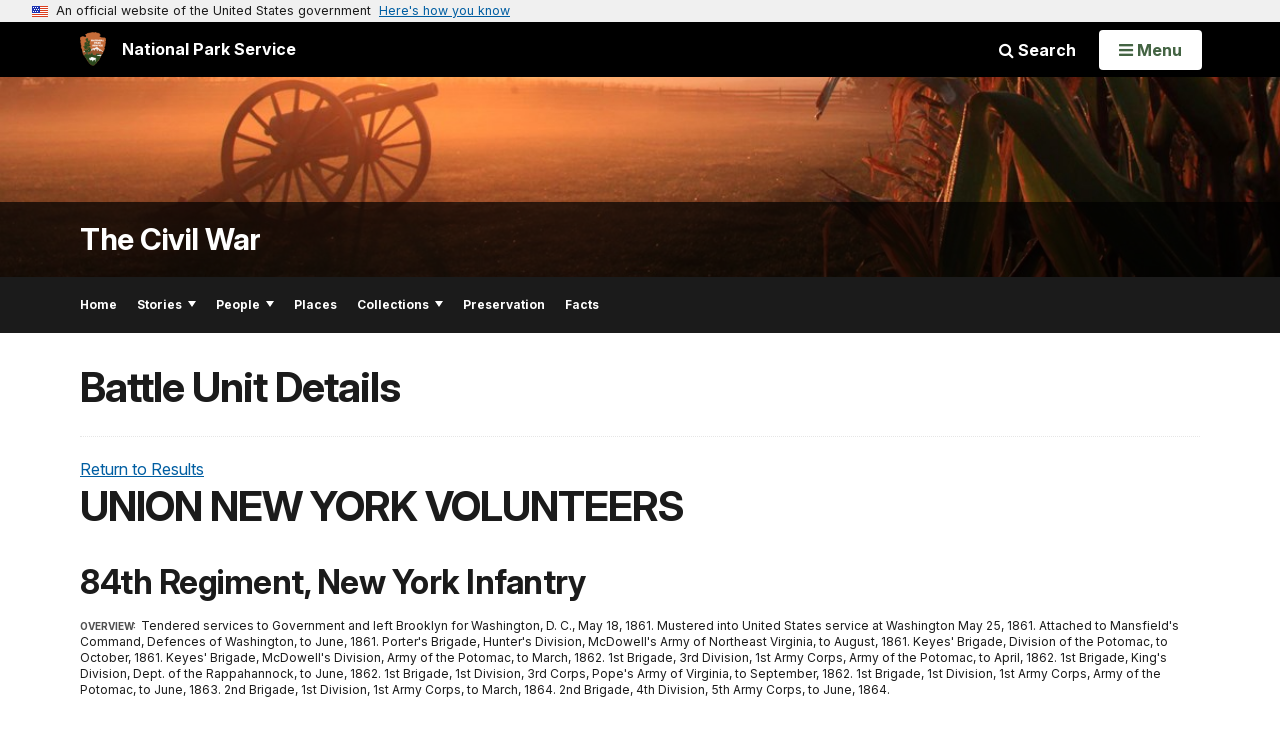

--- FILE ---
content_type: text/html;charset=UTF-8
request_url: https://www.nps.gov/civilwar/search-battle-units-detail.htm?battleUnitCode=UNY0084RI
body_size: 10728
content:
<!doctype html> <html lang="en" class="no-js"> <!-- Content Copyright National Park Service -->
<!-- JavaScript & DHTML Code Copyright &copy; 1998-2025, PaperThin, Inc. All Rights Reserved. --> <head> <meta content="IE=edge" http-equiv="X-UA-Compatible"> <title>Battle Unit Details - The Civil War (U.S. National Park Service)</title> <script>
var jsDlgLoader = '/subjects/civilwar/loader.cfm';
var jsSiteResourceLoader = '/cs-resources.cfm?r=';
var jsSiteResourceSettings = {canCombine: false, canMinify: false};
</script>
<!-- beg (1) PrimaryResources -->
<script src="/ADF/thirdParty/jquery/jquery-3.6.js"></script><script src="/ADF/thirdParty/jquery/migrate/jquery-migrate-3.4.js"></script><script src="/commonspot/javascript/browser-all.js"></script>
<!-- end (1) PrimaryResources -->
<!-- beg (2) SecondaryResources -->
<!-- end (2) SecondaryResources -->
<!-- beg (3) StyleTags -->
<link rel="stylesheet" href="/common/commonspot/templates/assets/css/commonspotRTE.css" type="text/css" />
<!-- end (3) StyleTags -->
<!-- beg (4) JavaScript -->
<script>
<!--
var gMenuControlID = 0;
var menus_included = 0;
var jsSiteID = 1;
var jsSubSiteID = 30200;
var js_gvPageID = 4094578;
var jsPageID = 4094578;
var jsPageSetID = 0;
var jsPageType = 0;
var jsSiteSecurityCreateControls = 0;
var jsShowRejectForApprover = 1;
// -->
</script><script>
var jsDlgLoader = '/subjects/civilwar/loader.cfm';
var jsSiteResourceLoader = '/cs-resources.cfm?r=';
var jsSiteResourceSettings = {canCombine: false, canMinify: false};
</script>
<!-- end (4) JavaScript -->
<!-- beg (5) CustomHead -->
<!-- override SubjectSite from Subject Generic Page-->
<meta charset="utf-8">
<link href="/common/commonspot/templates/images/icons/favicon.ico" rel="shortcut icon">
<meta http-equiv="Pragma" content="no-cache" />
<meta http-equiv="Expires" content="0" />
<meta name="viewport" content="width=device-width, initial-scale=1.0">
<!--[if gt IE 8]>
<script src="/common/commonspot/templates/assets/js/app.early.min.js?v=20230112"></script>
<link href="/common/commonspot/templates/assets/css/split-css/main.min.css?v=2rpz-n03cpj" media="screen, print" rel="stylesheet">
<link href="/common/commonspot/templates/assets/css/split-css/main-min-blessed1.css" media="screen, print" rel="stylesheet">
<![endif]-->
<!--[if lt IE 9]>
<script src="https://oss.maxcdn.com/libs/html5shiv/3.7.0/html5shiv.js"></script>
<script src="https://oss.maxcdn.com/libs/respond.js/1.4.2/respond.min.js"></script>
<script src="/common/commonspot/templates/assets/js/app.early.min.js?v=20230112"></script>
<link href="/common/commonspot/templates/assets/css/split-css/main.min.css?v=2rpz-n03cpj" media="screen, print" rel="stylesheet">
<link href="/common/commonspot/templates/assets/css/split-css/main-min-blessed1.css" media="screen, print" rel="stylesheet">
<![endif]-->
<!--[if !IE]> -->
<script src="/common/commonspot/templates/assets/js/app.early.min.js?v=20230112"></script>
<script src="/common/commonspot/templates/js/uswds/uswds-init.js"></script>
<link href="/common/commonspot/templates/assets/css/main.min.css?v=20230112" media="screen, print" rel="stylesheet">
<!-- <![endif]-->
<link href='//fonts.googleapis.com/css?family=Open+Sans:700,600,400|Open+Sans+Condensed:300,700' rel='stylesheet' type='text/css'>
<link rel="manifest" href="/manifest.json" crossorigin="use-credentials" />
<meta name="apple-itunes-app" content="app-id=1549226484, app-argument=https://apps.apple.com/us/app/national-park-service/id1549226484">
<style>
table#cs_idLayout2,
table#cs_idLayout2 > tbody,
table#cs_idLayout2 > tbody > tr,
table#cs_idLayout2 > tbody > tr >  td
{
display: block;
border-collapse:separate;
}
</style>
<script src='/common/commonspot/templates/js/federated-analytics-uav1.js?ver=true&agency=DOI&subagency=NPS&exts=rtf,odt,ods,odp,brf&dclink=true&enhlink=true' id='_fed_an_ua_tag'></script>
<meta property="og:type" content="website" />
<!-- not view page: /subjects/civilwar/search-battle-units-detail.htm -->
<meta property="og:title" content="Battle Unit Details - The Civil War (U.S. National Park Service)" />
<meta property="og:url" content="https://www.nps.gov/subjects/civilwar/search-battle-units-detail.htm" />
<!-- end (5) CustomHead -->
<!-- beg (6) TertiaryResources -->
<!-- end (6) TertiaryResources -->
<!-- beg (7) authormode_inlinestyles -->
<link rel="stylesheet" type="text/css" href="/commonspot/commonspot.css" id="cs_maincss">
<!-- end (7) authormode_inlinestyles -->
</head><body class="SubjectSite"><span role="navigation" aria-label="Top of page" id="__topdoc__"></span>
<section
class="usa-banner"
aria-label="Official website of the United States government"
>
<div class="usa-accordion">
<header class="usa-banner__header">
<div class="usa-banner__inner">
<div class="grid-col-auto">
<img
aria-hidden="true"
class="usa-banner__header-flag"
src="/common/commonspot/templates/assets/icon/us_flag_small.png"
alt=""
/>
</div>
<div class="grid-col-fill tablet:grid-col-auto" aria-hidden="true">
<p class="usa-banner__header-text">
An official website of the United States government
</p>
<p class="usa-banner__header-action">Here's how you know</p>
</div>
<button
type="button"
class="usa-accordion__button usa-banner__button"
aria-expanded="false"
aria-controls="gov-banner-default"
>
<span class="usa-banner__button-text">Here's how you know</span>
</button>
</div>
</header>
<div
class="usa-banner__content usa-accordion__content"
id="gov-banner-default"
>
<div class="grid-row grid-gap-lg">
<div class="usa-banner__guidance tablet:grid-col-6">
<img
class="usa-banner__icon usa-media-block__img"
src="/common/commonspot/templates/assets/icon/icon-dot-gov.svg"
role="img"
alt=""
aria-hidden="true"
/>
<div class="usa-media-block__body">
<p>
<strong>Official websites use .gov</strong><br />A
<strong>.gov</strong> website belongs to an official government
organization in the United States.
</p>
</div>
</div>
<div class="usa-banner__guidance tablet:grid-col-6">
<img
class="usa-banner__icon usa-media-block__img"
src="/common/commonspot/templates/assets/icon/icon-https.svg"
role="img"
alt=""
aria-hidden="true"
/>
<div class="usa-media-block__body">
<p>
<strong>Secure .gov websites use HTTPS</strong><br />A
<strong>lock</strong> (
<span class="icon-lock"
><svg
xmlns="http://www.w3.org/2000/svg"
width="52"
height="64"
viewBox="0 0 52 64"
class="usa-banner__lock-image"
role="img"
aria-labelledby="banner-lock-description-default"
focusable="false"
>
<title id="banner-lock-title-default">Lock</title>
<desc id="banner-lock-description-default">Locked padlock icon</desc>
<path
fill="#000000"
fill-rule="evenodd"
d="M26 0c10.493 0 19 8.507 19 19v9h3a4 4 0 0 1 4 4v28a4 4 0 0 1-4 4H4a4 4 0 0 1-4-4V32a4 4 0 0 1 4-4h3v-9C7 8.507 15.507 0 26 0zm0 8c-5.979 0-10.843 4.77-10.996 10.712L15 19v9h22v-9c0-6.075-4.925-11-11-11z"
/>
</svg> </span
>) or <strong>https://</strong> means you've safely connected to
the .gov website. Share sensitive information only on official,
secure websites.
</p>
</div>
</div>
</div>
</div>
</div>
</section>
<!--googleoff: index-->
<div tabindex="-1" id="beforeSkipLinks" ></div>
<div class="skip-links" aria-label="short-cut links" role="navigation">
<ul>
<li><a href="#GlobalNav-toggle" aria-label="Skip to global NPS navigation">Skip to global NPS navigation</a></li>
<li><a href="#main" aria-label="Skip to the main content">Skip to the main content</a></li>
<li><a href="#GlobalFooter" aria-label="Skip to the footer section">Skip to the footer section</a></li>
</ul>
</div>
<!--googleon: index-->
<!--googleoff: index-->
<div class="AnniversaryBanner" id="anniversary_banner" data-sitecode="civilwar" data-sitetype="subject"></div>
<div class="PromoBanner"></div>
<!--googleon: index-->
<!--googleoff: index-->
<div class="GlobalHeader usaGlobalHeader" role="banner">
<div class="GlobalHeader__Navbar container">
<a class="GlobalHeader__Branding me-auto link-white" href="/">
<img src="/theme/assets/dist/images/branding/logo.png"
alt=""
width="80"
height="106"
class="GlobalHeader__Branding__Arrowhead img-fluid">
<span class="GlobalHeader__Branding__Text">
National Park Service
</span>
</a>
<a href="#GlobalFooterSearchInput"
class="GlobalHeader__FooterSearchLink js-scrollTo link-white">
<i class="fa fa-search"></i>
<span class="visually-hidden">Search</span>
</a>
<form id="GlobalHeaderSearch"
class="GlobalHeader__Search"
action="/search/"
method="GET"
role="search">
<button type="button"
data-bs-toggle="collapse"
data-bs-target="#GlobalHeaderSearchCollapse"
aria-expanded="false"
aria-controls="GlobalHeaderSearchCollapse">
<i class="fa fa-search"></i>
Search
</button>
<div id="GlobalHeaderSearchCollapse"
class="collapse collapse-horizontal"
role="presentation">
<div>
<input class="form-control me-2"
type="text"
autocomplete="off"
name="query"
placeholder="Keyword Search"
required
aria-label="Search text">
<div class="GlobalSearch-suggestions"></div>
<button class="usa-button usa-button--outline usa-button--inverse me-2" data-scope="site" type="submit">
This Site
</button>
<button class="usa-button usa-button--outline usa-button--inverse" data-scope="all" type="submit">
All NPS
</button>
</div>
</div>
<input type="hidden"
name="sitelimit"
value="www.nps.gov/subjects/civilwar">
<input type="hidden" name="affiliate" value="nps">
</form>
</div>
<nav id="GlobalNav" class="GlobalNav">
<h1 id="GlobalNavButtonContainer" class="usaGlobalNavButtonContainer">
<button type="button"
id="GlobalNav-toggle"
class="usa-button usa-button--inverse-fill"
data-bs-toggle="collapse"
data-bs-target="#GlobalNavCollapse"
aria-controls="GlobalNavCollapse"
aria-expanded="false"
aria-label="Open Menu">
<span class="GlobalNav__Toggle__Text GlobalNav__Toggle__Text--closed">
<i class="fa fa-bars"></i>
<span class="visually-hidden">Open</span>
Menu
</span>
<span class="GlobalNav__Toggle__Text GlobalNav__Toggle__Text--open">
<i class="fa fa-close"></i>
Close
<span class="visually-hidden">Menu</span>
</span>
</button>
</h1>
<div id="GlobalNavCollapse" class="collapse">
<div class="container">
<p class="GlobalNav__LanguageInfo">
</p>
<h2 class="GlobalNav__SectionHeading GlobalNav__SectionHeading--green" hidden>
Explore This Park
</h2>
<ul id="GlobalNavListLocal" class="GlobalNav__List" hidden></ul>
<h2 class="GlobalNav__SectionHeading GlobalNav__SectionHeading--blue">
Explore the National Park Service
</h2>
<ul id="GlobalNavList" class="GlobalNav__List"></ul>
</div>
</div>
</nav>
</div>
<!--googleon: index-->
<div id="myModal" class="modal refreshableModal" tabindex="-1" aria-labelledby="exitModalLabel" aria-hidden="true">
<div class="modal-dialog">
<div class="modal-content">
<div class="modal-header">
<h2 class="modal-title visually-hidden" id="exitModalLabel">Exiting nps.gov</h2>
<button type="button" class="btn-close" data-bs-dismiss="modal" aria-label="Close"></button>
</div>
<div class="modal-body"></div>
<div class="modal-footer">
<button type="button" class="btn btn-secondary" data-bs-dismiss="modal">Cancel</button>
</div>
</div>
</div>
</div>
<div id="cs_control_481716" class="cs_control CS_Element_Schedule"><div  title="" id="CS_Element_BannerContainer"><div id="gridRow_1_1_481716" class="cs_GridRow"><div id="gridCol_1_1_1_1_481716" class="cs_GridColumn"><div id="cs_control_830312" class="cs_control CS_Element_CustomCF"><div id="CS_CCF_4094578_830312">
<script>
window.addEventListener('load', (event) => {
NPS.utility.updateBannerImageFromJSON( "civilwar" );
});
</script>
<header id="HERO" class="Hero Hero--Ribbon -secondary">
<div id="HeroBanner" class="HeroBanner ">
<div class="HeroBanner__TitleContainer">
<div class="container">
<a href="&#x2f;subjects&#x2f;civilwar&#x2f;"
class="HeroBanner__Title"
>The Civil War</a>
</div>
</div>
<div class="picturefill-background"
role="img"
style="background-image: url('/common/uploads/banner_image/nri/secondary/08BCB51E-1DD8-B71B-0B9A2A6EF0422DE1.jpg?mode=crop&quality=90&width=1024&height=200');background-position 50% 0%;" aria-label="Sunrise over the Cornfield at Antietam National Battlefield.">
<span data-src="/common/uploads/banner_image/nri/secondary/08BCB51E-1DD8-B71B-0B9A2A6EF0422DE1.jpg?mode=crop&quality=90&width=1200&height=200"
data-media="(min-width: 1024px)"></span>
<span data-src="/common/uploads/banner_image/nri/secondary/08BCB51E-1DD8-B71B-0B9A2A6EF0422DE1.jpg?mode=crop&quality=90&width=2400&height=400"
data-media="(min-width: 1024px) and (min-resolution: 144dppx)"></span>
<span data-src="/common/uploads/banner_image/nri/secondary/08BCB51E-1DD8-B71B-0B9A2A6EF0422DE1.jpg?mode=crop&quality=90&width=2400&height=400"
data-media="(min-width: 1024px) and (-webkit-min-device-pixel-ratio: 1.5)"></span>
<span data-src="/common/uploads/banner_image/nri/secondary/08BCB51E-1DD8-B71B-0B9A2A6EF0422DE1.jpg?mode=crop&quality=90&width=2400&height=400"
data-media="(min-width: 1440px)"></span>
</div>
</div>
</header>
</div></div><div id="cs_control_4094669" class="cs_control CS_Element_CustomCF"><div id="CS_CCF_4094578_4094669"> </div></div></div></div></div></div>
<div id="Subject-header">
<div class="container">
<div class="pull-left">
<!--googleoff: index-->
<nav id="LocalNav-desktop-nav" role="navigation">
<div id="cs_control_699042" class="cs_control CS_Element_CustomCF"><div id="CS_CCF_4094578_699042"><div id="cs_control_481717" class="cs_control CS_Element_Custom"><!-- _CSDPFID=4094578|4094578=_CSDPFID -->
<style type="text/css">
div.ColumnMain #npsNav h2 { display:none }
</style>
<!-- nav -->
<!--googleoff: index-->
<div id="npsNav" class="4DF43E18-9C78-79BD-2D5694C3AA689A7A">
<ul id="LocalNav" class="sm sm-nps"></ul>
</div>
<!--googleon: index-->
<script>
jQuery(document).ready(function() {
NPS.display.outputNav('/subjects/civilwar','/subjects/civilwar/search-battle-units-detail.htm','read');
});
</script>
</div></div></div>
</nav>
<!--googleon: index-->
<script>
(function ($) {
// Hide park home
$("#LocalNav-desktop-nav ul li a:contains('Park Home')")
.parent()
.hide();
// Hide park home
$("li#LocalNav-mobile ul li a:contains('Park Home')")
.parent()
.hide();
$("ul#LocalNav > li > a")
.wrap("<div class='top-lvl-item-container'>")
.wrap("<div class='top-lvl-item'>");
})(jQuery);
</script>
</div>
</div>
</div>
<script type="text/javascript">
jQuery(document).ready(function() {
setTimeout( function() {
NPS.display.showAdminTools( 0 );
} ,10);
});
</script>
<div id="main" role="main" class="MainContent">
<style>
#modal-contact-us .modal-body { padding-top: 0px; }
.modal-header { border:none; }
</style>
<div class="modal fade" id="modal-contact-us" tabindex="-1" aria-labelledby="modal-contact-us-label">
<div class="modal-dialog">
<div class="modal-content">
<div class="modal-header">
<h4 class="modal-title visually-hidden" id="modal-contact-us-label">Contact Us</h4>
<button type="button" class="btn-close" data-bs-dismiss="modal" aria-label="Close"></button>
</div>
<div class="modal-body">
<iframe frameborder="0" id="modal-contact-us-iframe" width="100%" height="100%" title="Contact Us"></iframe>
</div>
</div>
</div>
</div>
<div id="adminTools"></div>
<div class="container">
<div class="ColumnGrid row">
<!--googleoff: index-->
<div class="container">
<nav class="usa-breadcrumb" aria-label="Breadcrumbs" style="display: none;">
<ol id="breadcrumbs" class="usa-breadcrumb__list"></ol>
</nav>
</div>
<!--googleon: index-->
<div class="ColumnMain col-sm-12">
<div class="ContentHeader text-content-size">
<h1 class="page-title">Battle Unit Details</h1>
</div>
<div class="row">
<div class="col-sm-12">
<div id="cs_control_536382" class="cs_control CS_Element_Schedule"><div  title="" id="CS_Element_contentcontainer"><div id="gridRow_1_1_536382" class="cs_GridRow"><div id="gridCol_1_1_1_1_536382" class="cs_GridColumn"><div id="cs_control_4094547" class="cs_control CS_Element_CustomCF"><div id="CS_CCF_4094578_4094547">
<div id="back">
<a href="javascript:history.go(-1);" class="back-button">Return to Results</a>
</div>
<div class="text-content-size">
<h1 class="page-title">UNION NEW YORK VOLUNTEERS</h1>
</div>
<h2>84th Regiment, New York Infantry</h2>
<dl class="result-details wrapped clearfix">
<dt>Overview:</dt><dd>
Tendered services to Government and left Brooklyn for Washington, D. C., May 18, 1861.  Mustered into United States service at Washington May 25, 1861. Attached to Mansfield's Command, Defences of Washington, to June, 1861. Porter's Brigade, Hunter's Division, McDowell's Army of Northeast Virginia, to August, 1861.  Keyes' Brigade, Division of the Potomac, to October, 1861. Keyes' Brigade, McDowell's Division, Army of the Potomac, to March, 1862.  1st Brigade, 3rd Division, 1st Army Corps, Army of the Potomac, to April, 1862. 1st Brigade, King's Division, Dept. of the Rappahannock, to June, 1862.  1st Brigade, 1st Division, 3rd Corps, Pope's Army of Virginia, to September, 1862. 1st Brigade, 1st Division, 1st Army Corps, Army of the Potomac, to June, 1863. 2nd Brigade, 1st Division, 1st Army Corps, to March, 1864.  2nd Brigade, 4th Division, 5th Army Corps, to June, 1864.<BR><BR>
</dd><dt>Service:</dt><dd>Camp at Meridian Hill, Defences of Washington, D. C., till July 2, 1861.  Advance into Virginia and occupation of Arlington Heights May 23-24. Camp near Arlington House July 2-16.  Advance on Manassas, Va., July 16-21. Battle of <a href =  search-battles-detail.htm?battleCode=va005>Bull Run</a> July 21.  Duty at Arlington Heights till September 28.  Advance on Munson's and Hall's Hills September 28.  At Upton's Hill till March, 1862.  Skirmish, Fall's Church Road, near Fairfax Court House, November 18, 1861. Advance on Manassas, Va., March 10-15, 1862.  McDowell's advance on Falmouth, Va., April 4-19.  Camp at Falmouth till May 25.  McDowell's advance on Richmond, Va., May 25-29.  Operations against Jackson May 29-June 21.  Duty at Falmouth till August 5.  Expedition to Po River July 23-25 (Cos. "B" and "E").  Mt. Carmel Church July 23.  Reconnoissance to Spottsylvania Court House August 5-8.  March to Cedar Mountain March 10-11.  Pope's Campaign in Northern Virginia August 16-September 2.  Fords of the Rappahannock August 20-23.  Battles of <a href =  search-battles-detail.htm?battleCode=va026>Gainesville</a> August 28; <a href =  search-battles-detail.htm?battleCode=va026>Groveton</a> August 29; Bull Run August 30; <a href =  search-battles-detail.htm?battleCode=va027>Chantilly</a> September 2.  Maryland Campaign September 6-22.  Battles of <a href =  search-battles-detail.htm?battleCode=md002>South Mountain</a> September 14; <a href =  search-battles-detail.htm?battleCode=md003>Antietam</a> September 16-17.  At Sharpsburg, Md., till October 20.  March to Falmouth, Va., October 26-November 22.  At Brooks' Station November 22-December 8.  Battle of <a href =  search-battles-detail.htm?battleCode=va028>Fredericksburg</a>, Va., December 12-15.  At Falmouth and Belle Plain till April 27, 1863.  "Mud March" January 20-24.  Expedition to Port Conway April 22-24.  Chancellorsville Campaign April 27-May 6.  Operations at Pollock's Mill Creek April 29-May 2. Fitzhugh's Crossing April 29-30.  Battle of <a href =  search-battles-detail.htm?battleCode=va032>Chancellorsville</a> May 2-5.  Gettysburg (Pa.) Campaign June 11-July 24.  Battle of <a href =  search-battles-detail.htm?battleCode=pa002>Gettysburg</a>, Pa., July 1-3.  Pursuit of Lee to Manassas Gap, Va., July 5-24.  At Manassas Junction till August 1.  At Rappahannock Station till August 14.  Duty on line of the Rappahannock till October.  Bristoe Campaign October 9-22.  Advance to line of the Rappahannock November 7-8.  <a href =  search-battles-detail.htm?battleCode=va044>Mine Run</a> Campaign November 26-December 2.  Provost duty at Culpeper, Va., December 28, 1863, to May 4, 1864.  Demonstration on the <a href =  search-battles-detail.htm?battleCode=va045>Rapidan</a> February 6-7.  Rapidan Campaign May 4-22.  Battles of the <a href =  search-battles-detail.htm?battleCode=va046>Wilderness</a> May 5-7; Laurel Hill May 8; Spottsylvania May 8-12; <a href =  search-battles-detail.htm?battleCode=va048>Spottsylvania Court House</a>
May 12-21.  Assault on the Salient May 12.  Left front May 22 and arrived at Brooklyn May 24.  Veterans and Recruits attached to 12th New York Battalion May 21, then transferred to 5th New York Veteran Infantry June 2, 1864. Regiment mustered out June 14 to date June 6, 1864.<BR><BR>
Regiment lost during service 8 Officers and 154 Enlisted men killed and mortally wounded and 69 Enlisted men by disease.  Total 231.
<dt>Soldiers:</dt><dd><a href="/subjects/civilwar/search-soldiers.htm#q=%2284th Regiment, New York Infantry%22">View Battle Unit's Soldiers »</dd>
</dl>
</div></div></div></div></div></div>
</div><!-- col-sm-12 -->
</div><!-- row -->
</div><!-- ColumnMain col-sm-9 -->
</div><!-- ColumnGrid row -->
</div><!-- end container -->
<div id="ParkFooter" class="ParkFooter">
<div class="container">
<div class="ExperienceMoreFooter">
<h3 class="ExperienceMoreTitle">Experience More</h3>
<div class="row">
<div class="col-sm-4 col-md-4">
<div class="ExperienceMoreCategory">
<h3>Subjects</h3>
<ul>
<li class="ExperienceMore item"><a class="more" href="/subjects/teachingwithhistoricplaces/lessons-by-theme.htm#civilwar">Civil War Teaching With Historic Places</a></li>
<li class="ExperienceMore item"><a class="more" href="/features/malu/feat0002/wof/index.htm">International Civil Rights Hall of Fame</a></li>
<li class="ExperienceMore item"><a class="all more" href="/history">View All Related Subjects</a></li>
</ul>
</div>
</div>
<div class="col-sm-4 col-md-4">
<div class="ExperienceMoreCategory">
<h3>Parks</h3>
<ul>
<li class="ExperienceMore item"><a class="more" href="/ancm/">Antietam National Battlefield</a></li>
<li class="ExperienceMore item"><a class="more" href="/shil/">Shiloh National Military Park</a></li>
<li class="ExperienceMore item"><a class="all more" href="relatedparks.htm">View All Related Parks</a></li>
</ul>
</div>
</div>
<div class="col-sm-4 col-md-4">
<div class="ExperienceMoreCategory">
<h3>Programs</h3>
<ul>
<li class="ExperienceMore item"><a class="more" href="/history/hps/abpp/civil.htm">American Battlefield Protection Program</a></li>
<li class="ExperienceMore item"><a class="more" href="/subjects/ugrr/index.htm">Underground Railroad</a></li>
<li class="ExperienceMore item"><a class="all more" href="/history">View All Related Programs</a></li>
</ul>
</div>
</div>
</div>
</div>
<script type="text/javascript">
jQuery(document).ready(function() {
var subsiteURL  = "";
var jsonSrc     = "";
var siteCode    = "";
subsiteURL  = "/subjects/civilwar/";
siteCode = subsiteURL.split("/");
siteCode = siteCode[2];
if ( subsiteURL.includes("orgs") | subsiteURL.includes("im") | subsiteURL.includes("rlc") ) {
jsonSrc = subsiteURL+"structured_data_orgs_"+siteCode+".json?v="+Date.now();
}
if ( subsiteURL.includes("locations") ) {
jsonSrc = subsiteURL+"structured_data_locations_"+siteCode+".json?v="+Date.now();
}
if ( subsiteURL.includes("subjects") ) {
jsonSrc = subsiteURL+"structured_data_subjects_"+siteCode+".json?v="+Date.now();
}
// Location Site Check //
urlCheck = window.location.href;
if (urlCheck.includes("locations")) {
fileURL = '/locations/civilwar/structured_data_civilwar.json';
}
jQuery.getJSON(jsonSrc, function( data ) {
var hasSocialMedia = 0;
var outputSocialMedia = '<div class="col-sm-6 col-md-4 "><div class="ParkFooter-socialLinks"><h3>Stay Connected</h3><ul class="ParkFooter-socialLinks row">';
if (data.facebookURL) {
outputSocialMedia += '<li class="col-2 col-sm-4 col-md-2"><a href="'+data.facebookURL+'"><svg class="icon" focusable="false" role="img" aria-label="Facebook for this org or subject"><use xlink:href="/common/commonspot/templates/assets/sprite.symbol.svg#facebook"></use></svg></a></li>';
hasSocialMedia = 1;
}
if (data.twitterURL) {
data.twitterURL = data.twitterURL.replace('twitter.com', 'x.com')	// convert old Twitter links into equivalent X links
outputSocialMedia += '<li class="col-2 col-sm-4 col-md-2"><a href="'+data.twitterURL+'"><svg class="icon" focusable="false" role="img" aria-label="X for this org or subject"><use xlink:href="/common/commonspot/templates/assets/sprite.symbol.svg#x-black"></use></svg></a></li>';
hasSocialMedia = 1;
}
if (data.instagramURL) {
outputSocialMedia += '<li class="col-2 col-sm-4 col-md-2"><a href="'+data.instagramURL+'"><svg class="icon" focusable="false" role="img" aria-label="Instagram for this org or subject"><use xlink:href="/common/commonspot/templates/assets/sprite.symbol.svg#instagram-dark"></use></svg></a></li>';
hasSocialMedia = 1;
}
if (data.youtubeURL) {
outputSocialMedia += '<li class="col-2 col-sm-4 col-md-2"><a href="'+data.youtubeURL+'"><svg class="icon" focusable="false" role="img" aria-label="YouTube for this org or subject"><use xlink:href="/common/commonspot/templates/assets/sprite.symbol.svg#youtube"></use></svg></a></li>';
hasSocialMedia = 1;
}
if (data.flickrURL) {
outputSocialMedia += '<li class="col-2 col-sm-4 col-md-4"><a href="'+data.flickrURL+'"><svg class="icon" focusable="false" role="img" aria-label="Flickr for this org or subject"><use xlink:href="/common/commonspot/templates/assets/sprite.symbol.svg#flickr"></use></svg></a></li>';
hasSocialMedia = 1;
}
if (data.tumblrURL) {
outputSocialMedia += '<li class="col-2 col-sm-4 col-md-2"><a href="'+data.tumblrURL+'"><svg class="icon" focusable="false" role="img" aria-label="Tumblr for this org or subject"><use xlink:href="/common/commonspot/templates/assets/sprite.symbol.svg#tumblr"></use></svg></a></li>';
hasSocialMedia = 1;
}
if (data.foursquareURL) {
outputSocialMedia += '<li class="col-2 col-sm-12 col-md-6"><a href="'+data.foursquareURL+'"><svg class="icon" focusable="false" role="img" aria-label="FourSquare for this org or subject"><use xlink:href="/common/commonspot/templates/assets/sprite.symbol.svg#foursquare"></use></svg></a></li>';
hasSocialMedia = 1;
}
if (data.pinterestURL) {
outputSocialMedia += '<li class="col-2 col-sm-4 col-md-2"><a href="'+data.pinterestURL+'"><svg class="icon" focusable="false" role="img" aria-label="Pinterest for this org or subject"><use xlink:href="/common/commonspot/templates/assets/sprite.symbol.svg#pinterest"></use></svg></a></li>';
hasSocialMedia = 1;
}
outputSocialMedia += '</ul></div></div>';
if(hasSocialMedia == 1) {
jQuery("#sml_position").replaceWith(outputSocialMedia);
}
});
});
</script>
<!--googleoff: index-->
<div class="row">
<div class="col-sm-6 col-md-4">
<div class="ParkFooter-tools">
<h3>Tools</h3>
<ul class="row">
<li class=" col-6  calendar"><a href="/subjects/civilwar/events.htm">Calendar</a></li>
<li class=" col-6  teachers"><a href="/subjects/civilwar/teachers.htm"><i class="fa fa-apple"></i> Teachers</a></li>
<li class=" col-6  "><a href="/subjects/civilwar/siteindex.htm"> Site Index</a></li>
<li class=" col-6  contact"><a href="/subjects/civilwar/contactus.htm"><i class="fa fa-envelope-o"></i> Contact Us</a></li>
</ul>
</div>
</div>
<div id="sml_position"></div>
</div>
<!--googleon: index-->
</div> <!-- container -->
</div> <!-- ParkFooter -->
</div><!-- end of <div main> -->
<!--googleoff: index-->
<footer id="GlobalFooter" class="usa-footer">
<div class="usa-footer__primary-section">
<div class="container">
<form id="GlobalFooterSearch"
class="GlobalFooter__Search usa-form usa-form--large"
action="/search/"
method="GET"
role="search">
<div class="position-relative">
<input class="usa-input"
id="GlobalFooterSearchInput"
type="text"
autocomplete="off"
name="query"
placeholder="Keyword Search"
required
aria-label="Search">
<div class="GlobalSearch-suggestions"></div>
</div>
<ul class="usa-button-group">
<li class="usa-button-group__item">
<button class="usa-button usa-button--outline usa-button--inverse" data-scope="site" type="submit">
This Site
</button>
</li>
<li class="usa-button-group__item">
<button class="usa-button usa-button--outline usa-button--inverse" data-scope="all" type="submit">
All NPS
</button>
</li>
</ul>
<input type="hidden"
name="sitelimit"
value="www.nps.gov/subjects/civilwar">
<input type="hidden" name="affiliate" value="nps">
</form>
<div class="GlobalFooter-AppPromo">
<div class="GlobalFooter-AppPromo__Text">
<div class="GlobalFooter-AppPromo__Heading">Experience Your America.</div>
<div class="GlobalFooter-AppPromo__Subheading GlobalFooter-AppPromo__BottomGroup">
<p>Download the NPS app to navigate the parks on the go.</p>
<p class="GlobalFooter-AppPromo__BadgeLinks">
<a href="https://apps.apple.com/us/app/national-park-service/id1549226484"
class="GlobalFooter-AppPromo__BadgeLink" onclick="gas('send', 'event', 'App Promo Footer', 'Apple', document.location.pathname, 1, true);">
<img alt="Download on the App Store"
src="/common/commonspot/templates/assets/images/app-promo/app-store-badge.svg"
width="132"
height="44">
</a>
<a href="https://play.google.com/store/apps/details?id=gov.nps.mobileapp"
class="GlobalFooter-AppPromo__BadgeLink" onclick="gas('send', 'event', 'App Promo Footer', 'Android', document.location.pathname, 1, true);">
<img alt="Get it on Google Play"
src="/common/commonspot/templates/assets/images/app-promo/google-play-badge.svg"
width="148.5"
height="44">
</a>
</p>
</div>
</div>
<div class="GlobalFooter-AppPromo__ImageContainer">
<img class="GlobalFooter-AppPromo__Image"
src="/common/commonspot/templates/assets/images/app-promo/app-promo-phones.png"
srcset="/common/commonspot/templates/assets/images/app-promo/app-promo-phones.png 1x, /common/commonspot/templates/assets/images/app-promo/app-promo-phones@2x.png 2x"
alt="Three smartphones showing different screens within the NPS app."
width="628"
height="463">
</div>
</div>
</div>
</div>
<div class="usa-footer__secondary-section">
<div class="container">
<div class="usa-footer__logo-container">
<a class="usa-footer__logo" href="https://www.nps.gov/">
<img class="usa-footer__logo-img print-only"
src="/common/commonspot/templates/assets/images/branding/lockup-horizontal.svg"
alt="">
<img alt="National Park Service U.S. Department of the Interior" width="193" height="124" class="usa-footer__logo-img" src="/common/commonspot/templates/assets/images/branding/lockup-reverse-vertical.svg">
<img alt="National Park Service U.S. Department of the Interior" width="268" height="80" class="usa-footer__logo-img usa-footer__logo-img--lg" src="/common/commonspot/templates/assets/images/branding/lockup-reverse-horizontal.svg">
</a>
</div>
<div class="usa-footer__contact-links">
<div class="usa-footer__social-links grid-row grid-gap-1">
<div class="grid-col-auto">
<a href="https://www.facebook.com/nationalparkservice" class="usa-social-link">
<svg xmlns="http://www.w3.org/2000/svg" width="1em" height="1em" viewBox="0 0 24 24" class="usa-icon usa-social-link__icon" aria-hidden="false" aria-label="Facebook" focusable="false" role="img">
<path fill="none" d="M0 0h24v24H0z"></path>
<path d="M22 12c0-5.52-4.48-10-10-10S2 6.48 2 12c0 4.84 3.44 8.87 8 9.8V15H8v-3h2V9.5C10 7.57 11.57 6 13.5 6H16v3h-2c-.55 0-1 .45-1 1v2h3v3h-3v6.95c5.05-.5 9-4.76 9-9.95"></path>
</svg>
</a>
</div>
<div class="grid-col-auto">
<a href="https://www.youtube.com/nationalparkservice" class="usa-social-link">
<svg xmlns="http://www.w3.org/2000/svg" width="1em" height="1em" viewBox="0 0 24 24" class="usa-icon usa-social-link__icon" aria-hidden="false" aria-label="Youtube" focusable="false" role="img">
<path d="M19.816 5.389a2.47 2.47 0 0 1 1.766 1.746c.291 1.598.43 3.22.417 4.843a26 26 0 0 1-.417 4.794 2.47 2.47 0 0 1-1.766 1.795c-2.593.318-5.204.46-7.816.429a58 58 0 0 1-7.816-.429 2.47 2.47 0 0 1-1.766-1.746 26 26 0 0 1-.417-4.843 26 26 0 0 1 .417-4.793 2.47 2.47 0 0 1 1.766-1.796c2.594-.3 5.205-.427 7.816-.379a58 58 0 0 1 7.816.379M9.95 9.046v5.864l5.233-2.932z"></path>
</svg>
</a>
</div>
<div class="grid-col-auto">
<a href="https://www.x.com/natlparkservice" class="usa-social-link">
<svg xmlns="http://www.w3.org/2000/svg" width="1em" height="1em" viewBox="0 0 24 24" class="usa-icon usa-social-link__icon" aria-hidden="false" aria-label="X" focusable="false" role="img">
<path d="M13.522 10.775 19.48 4h-1.412l-5.172 5.883L8.765 4H4l6.247 8.895L4 20h1.412l5.461-6.212L15.236 20H20zm-1.933 2.199-.633-.886L5.92 5.04h2.168l4.064 5.688.633.886 5.283 7.394H15.9z"></path>
</svg>
</a>
</div>
<div class="grid-col-auto">
<a href="https://www.instagram.com/nationalparkservice" class="usa-social-link">
<svg xmlns="http://www.w3.org/2000/svg" width="1em" height="1em" viewBox="0 0 24 24" class="usa-icon usa-social-link__icon" aria-hidden="false" aria-label="Instagram" focusable="false" role="img">
<path d="M8.273 3.063c-.958.045-1.612.198-2.184.423a4.4 4.4 0 0 0-1.592 1.04 4.4 4.4 0 0 0-1.035 1.596c-.222.572-.372 1.227-.414 2.185s-.052 1.266-.047 3.71.016 2.75.062 3.71c.046.958.198 1.612.423 2.184a4.4 4.4 0 0 0 1.04 1.592 4.4 4.4 0 0 0 1.597 1.035c.572.221 1.227.372 2.185.414s1.266.052 3.71.047 2.75-.016 3.71-.061c.96-.046 1.611-.199 2.183-.423a4.4 4.4 0 0 0 1.592-1.04 4.4 4.4 0 0 0 1.035-1.597c.222-.572.372-1.227.414-2.184.042-.96.052-1.268.047-3.711-.005-2.444-.016-2.75-.061-3.71-.046-.96-.198-1.612-.423-2.184a4.4 4.4 0 0 0-1.04-1.592 4.4 4.4 0 0 0-1.597-1.035c-.572-.221-1.227-.372-2.185-.414s-1.266-.052-3.71-.047-2.75.015-3.71.062m.105 16.27c-.878-.038-1.354-.184-1.672-.306a2.8 2.8 0 0 1-1.036-.671 2.8 2.8 0 0 1-.675-1.034c-.124-.317-.272-.793-.313-1.67-.045-.95-.054-1.234-.06-3.637-.004-2.403.005-2.687.046-3.636.038-.877.184-1.354.306-1.671.162-.421.357-.72.672-1.036a2.8 2.8 0 0 1 1.033-.675c.317-.124.793-.272 1.67-.313.95-.045 1.234-.054 3.637-.06s2.687.004 3.637.046c.876.038 1.354.183 1.67.306.421.162.72.357 1.037.671s.511.613.675 1.034c.124.317.271.792.313 1.67.045.95.055 1.234.06 3.636s-.004 2.688-.046 3.636c-.038.878-.184 1.354-.306 1.672a2.8 2.8 0 0 1-.672 1.036 2.8 2.8 0 0 1-1.033.675c-.317.124-.794.271-1.67.313-.95.045-1.234.054-3.637.06s-2.687-.005-3.636-.046M15.715 7.19a1.08 1.08 0 1 0 2.16-.004 1.08 1.08 0 0 0-2.16.004m-8.336 4.819a4.62 4.62 0 1 0 9.242-.018 4.62 4.62 0 0 0-9.242.018M9 12.006a3 3 0 1 1 6-.012 3 3 0 0 1-6 .012"></path>
</svg>
</a>
</div>
<div class="grid-col-auto">
<a href="https://www.flickr.com/nationalparkservice" class="usa-social-link">
<svg xmlns="http://www.w3.org/2000/svg" width="1em" height="1em" viewBox="0 0 24 24" class="usa-icon usa-social-link__icon" aria-hidden="false" aria-label="Flickr" focusable="false" role="img">
<path d="M6.459 17a4.44 4.44 0 0 1-4.116-2.768 4.54 4.54 0 0 1 .954-4.909 4.405 4.405 0 0 1 4.845-.982 4.5 4.5 0 0 1 2.747 4.159 4.51 4.51 0 0 1-1.292 3.181A4.4 4.4 0 0 1 6.459 17m11.111 0a4.44 4.44 0 0 1-4.116-2.768 4.54 4.54 0 0 1 .954-4.909 4.405 4.405 0 0 1 4.845-.982A4.5 4.5 0 0 1 22 12.5a4.51 4.51 0 0 1-1.292 3.181A4.4 4.4 0 0 1 17.57 17"></path>
</svg>
</a>
</div>
</div>
</div>
</div>
</div>
<div class="usa-identifier">
<nav class="usa-identifier__section usa-identifier__section--required-links">
<div class="container">
<ul class="usa-identifier__required-links-list">
<li class="usa-identifier__required-links-item">
<a href="//www.nps.gov/aboutus/accessibility.htm"
class="usa-identifier__required-link usa-link"
>
Accessibility
</a>
</li>
<li class="usa-identifier__required-links-item">
<a href="//www.nps.gov/aboutus/privacy.htm"
class="usa-identifier__required-link usa-link"
>
Privacy Policy
</a>
</li>
<li class="usa-identifier__required-links-item">
<a href="//www.nps.gov/aboutus/foia/index.htm"
class="usa-identifier__required-link usa-link"
>
FOIA
</a>
</li>
<li class="usa-identifier__required-links-item">
<a href="//www.nps.gov/aboutus/notices.htm"
class="usa-identifier__required-link usa-link"
>
Notices
</a>
</li>
<li class="usa-identifier__required-links-item">
<a href="//www.nps.gov/aboutus/contactus.htm"
class="usa-identifier__required-link usa-link"
>
Contact The National Park Service
</a>
</li>
<li class="usa-identifier__required-links-item">
<a href="//www.nps.gov/aboutus/faqs.htm"
class="usa-identifier__required-link usa-link"
title="National Park Service frequently asked questions"
>
NPS FAQ
</a>
</li>
<li class="usa-identifier__required-links-item">
<a href="//www.doi.gov/pmb/eeo/no-fear-act"
class="usa-identifier__required-link usa-link"
>
No Fear Act
</a>
</li>
<li class="usa-identifier__required-links-item">
<a href="//www.nps.gov/aboutus/disclaimer.htm"
class="usa-identifier__required-link usa-link"
>
Disclaimer
</a>
</li>
<li class="usa-identifier__required-links-item">
<a href="//www.nps.gov/aboutus/vulnerability-disclosure-policy.htm"
class="usa-identifier__required-link usa-link"
>
Vulnerability Disclosure Policy
</a>
</li>
<li class="usa-identifier__required-links-item">
<a href="//www.usa.gov"
class="usa-identifier__required-link usa-link"
>
USA.gov
</a>
</li>
</ul>
</div>
</nav>
<section class="usa-identifier__section usa-identifier__section--usagov" aria-label="U.S. government information and services,">
<div class="container">
<div class="usa-identifier__usagov-description">
Looking for U.S. government information and services?
</div>
<a href="https://www.usa.gov/" class="usa-link">Visit USA.gov</a>
</div>
</section>
</div>
</footer>
<!--googleon: index-->
<!-- the rest of the scripts are leftovers from before the centennial down and should be pared down where possible -->
<script src="/common/commonspot/templates/js/global.js?v=20230112"></script>
<script src="/common/commonspot/templates/assets/libs/jquery.magnific-popup/jquery.magnific-popup.js"></script>
<script src="/common/commonspot/templates/assets/js/redesign.js?v=20230112"></script>
<link href="/common/commonspot/templates/assets/libs/colorbox/colorbox.css" rel="stylesheet">
<script type="text/javascript" src="/common/commonspot/templates/js/libs/jquery.colorbox-min.js"></script>
<script src="/common/commonspot/templates/js/intercept-include.js?v=20230112"></script>
<script src="/common/commonspot/templates/assets/libs/image-map-resizer/imageMapResizer.min.js"></script>
<script src="/common/commonspot/templates/assets/js/app.late.min.js?v=20230112"></script>
<script src="/common/commonspot/templates/js/uswds/uswds.js"></script>
<div class="modal fade" id="outdated-browser" tabindex="-1" role="dialog">
</div>
</body>
</html>
<!-- beg (1) PrimaryResources -->
<script src="/commonspot/javascript/lightbox/overrides.js"></script><script src="/commonspot/javascript/lightbox/window_ref.js"></script><script src="/commonspot/pagemode/always-include-common.js"></script>
<!-- end (1) PrimaryResources -->
<!-- beg (2) SecondaryResources -->
<script src="/ADF/thirdParty/jquery/cookie/jquery.cookie.js"></script>
<!-- end (2) SecondaryResources -->
<!-- beg (3) CustomFoot -->
<!-- end (3) CustomFoot -->
<!-- beg (4) TertiaryResources -->
<!-- end (4) TertiaryResources --><script>
<!--
var jsPageContributeMode = 'read';
var jsPageSessionContributeMode = 'read';

var jsPageAuthorMode = 0;
var jsPageEditMode = 0;


if(!commonspot)
var commonspot = {};
commonspot.csPage = {};


commonspot.csPage.url = '/subjects/civilwar/search-battle-units-detail.htm';


commonspot.csPage.id = 4094578;

commonspot.csPage.siteRoot = '/';
commonspot.csPage.subsiteRoot = '/subjects/civilwar/';


// -->
</script>

<script>
<!--
	if (typeof parent.commonspot == 'undefined' || typeof parent.commonspot.lview == 'undefined' || typeof parent.commonspot.lightbox == 'undefined')
		loadNonDashboardFiles();
	else if (parent.commonspot && typeof newWindow == 'undefined')
	{
		var arrFiles = [
					{fileName: '/commonspot/javascript/lightbox/overrides.js', fileType: 'script', fileID: 'cs_overrides'},
					{fileName: '/commonspot/javascript/lightbox/window_ref.js', fileType: 'script', fileID: 'cs_windowref'}
					];
		
		loadDashboardFiles(arrFiles);
	}
//-->
</script>
</body></html>